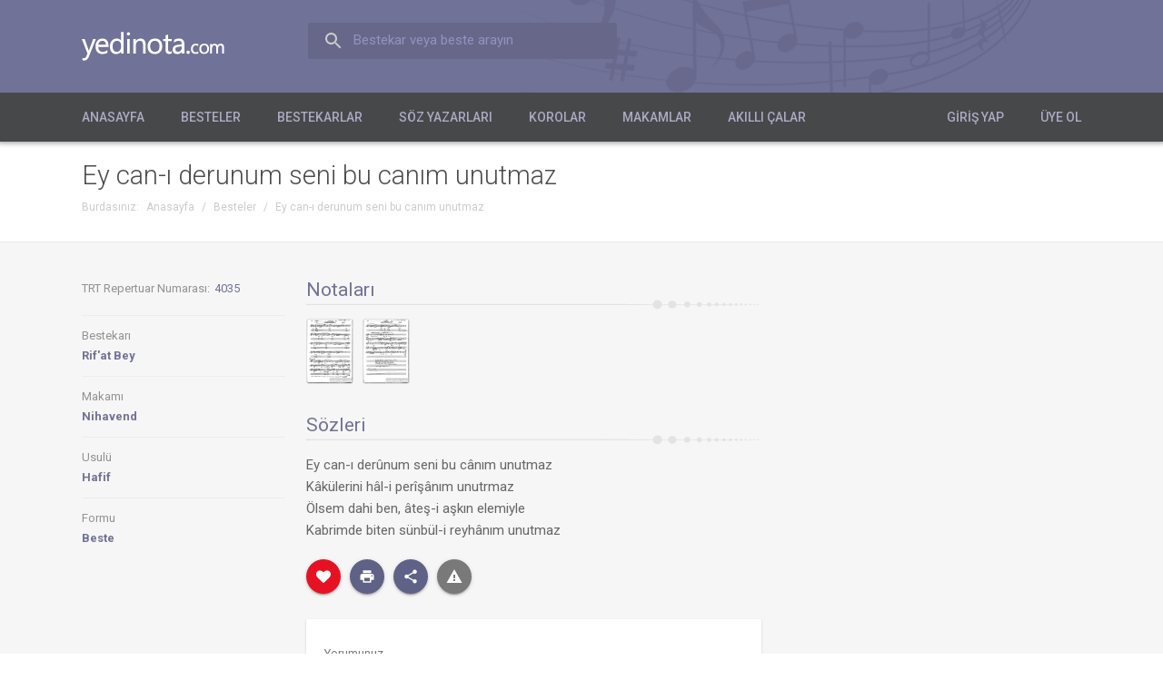

--- FILE ---
content_type: text/html; charset=utf-8
request_url: https://www.yedinota.com/beste/ey-can-i-derunum-seni-bu-canim-unutmaz-4083
body_size: 5666
content:
<!DOCTYPE html><html lang="tr" xml:lang="tr" xmlns="http://www.w3.org/1999/xhtml"><head><title>Ey can-ı derunum seni bu canım unutmaz | yedinota.com</title><meta http-equiv="Content-Type" content="text/html; charset=utf-8" /><meta name="description" content="Bestekarlar" /><meta name="keywords" content="yedinota, beste, bestekar, güfte, söz yazarı, güftekar, şarkı sözü, koro, tsm, türk sanat müziği, türk halk müziği, klasik müzik" /><meta name="viewport" content="width=device-width, initial-scale=1.0, minimum-scale=1.0, maximum-scale=1.0, user-scalable=no" /><link rel="shortcut icon" type="image/x-icon" href="/assets/beste/f/TyeSbgn1.ico" /><link href='https://fonts.googleapis.com/css?family=Roboto:400,400italic,700,700italic,300,500&amp;subset=latin,latin-ext' rel='stylesheet' type='text/css'><link rel="stylesheet" type="text/css" href="/assets/beste/f/Vk7S3P0T.css" /><link rel="stylesheet" type="text/css" href="/assets/beste/f/ZAscM0iQ.css" /><link rel="stylesheet" type="text/css" href="/designs/beste/css/font_awesome/css/font-awesome.min.css" /><link rel="stylesheet" type="text/css" href="/assets/beste/f/xbqzeKds.css" /><style type="text/css" media="print">
.col{width:auto;}
.header{background:#f8f8f8;padding:0px 30px;}
.header_logo{color:#015580;font-size:18px;font-weight:500;text-indent:inherit;background:none;width:auto;height:auto;}
.header_menu_wrap{display:none;}
.page_header{background:none;padding:20px 0px;}
.page_header .page_title{font-size:18px;}
.page_header .page_subtitle{font-size:13px;margin-bottom:0px;}
.pageNav{display:none;}
.content.three-col .left_content{display:none;}
.content.three-col .center_content{width:auto;float:none;}
.content.three-col .right_content{display:none;}
.content .left_content{width:auto;float:none;}
.content .right_content{display:none;}
.slider{display:none;}
.footer{background:none;border-top:solid 1px #ddd;}
.footer_social{display:none;}
.footer_menu{display:none;}
</style><script type="text/javascript">var mr=0;var base_url='';var design_url='/designs/beste';var jsFilesByName={'app':'/assets/beste/f/4up9jZdQ.js','global':'/assets/beste/f/9VpbimS0.js','L':'/action.php?action=site/get-js-language-file','jquery.validationEngine':'/assets/beste/f/LUwUiVbm.js','jquery.maskedinput':'/assets/beste/f/Loy4ReG3.js','datepickerLang':'/assets/beste/f/uq5WZwzO.js','jquery.tinycarousel':'/assets/beste/f/gutSuZNZ.js','datetimepicker':'/assets/beste/f/0qKorysz.js',};jsFilesByName['jquery.guillotine']='/assets/beste/f/ZVnZgcHR.js';jsFilesByName['jquery.mousewheel']='/assets/beste/f/eTgZ5fWd.js';var loadedJS={};function require(r,func){var files=[], paths=[];if (typeof(r)=='string') {files.push(r);} else files=r;var path='';for(var i=0;i<files.length;i++){if (typeof(jsFilesByName[files[i]])!='undefined') paths.push(jsFilesByName[files[i]]);else paths.push(files[i]);}appendJSFiles(null,paths);function appendJSFiles(i,jsFiles){var j=(typeof(i)!='undefined' && i!=null)?i:0;if (typeof(loadedJS[jsFiles[j]])!='undefined') {if (j+1<jsFiles.length) {appendJSFiles(j+1,jsFiles);} else {if (typeof(func)=='function') {func();}}} else {var head = (document.head || document.getElementsByTagName("head")[0] || document.documentElement);var element=document.createElement("script");element.src=jsFiles[j];var done = false;element.onload=element.onreadystatechange=function(){if (!done && (!this.readyState || this.readyState==="loaded" || this.readyState==="complete")){done = true;element.onload=element.onreadystatechange=null;loadedJS[jsFiles[j]]=true;if (head && element.parentNode) head.removeChild(element);j++;if (j<jsFiles.length) appendJSFiles(j,jsFiles); else {if (typeof(func)=='function'){func();}}}};element.onerror=function(){j++;if (j<jsFiles.length) appendJSFiles(j,jsFiles); else {if (typeof(func)=='function'){func();}}};head.appendChild(element);}return true;}}require("global");</script><link rel="stylesheet" type="text/css" href="/assets/beste/f/C3BqOb5O.css" /><meta name="google-site-verification" content="GEMoK_V2nTXbOsvcSbsgQIhW9686CZKXm3CAWCgln9k" /> <meta name="robots" content="index,follow" /> <script async src="https://pagead2.googlesyndication.com/pagead/js/adsbygoogle.js?client=ca-pub-4103602559170625" crossorigin="anonymous"></script></head><body><div id="wrapper" itemscope="itemscope" itemtype="http://schema.org/WebSite"><div class="header"><div class="header_inner col"><a class="header_logo" href="http://www.yedinota.com/" itemprop="url">yedinota.com</a><form class="header_search" action="/ara" method="get"><label>Bestekar veya beste arayın</label><input type="text" name="term" /></form></div><div class="header_menu_wrap"><div class="col"><div class="header_wrap"><span class="mb header_nav_button"><span class="fa fa-bars"></span> Menü</span><ul class="header_nav"><li><a href="http://www.yedinota.com/">Anasayfa</a></li><li><a href="http://www.yedinota.com/besteler">Besteler</a></li><li><a href="http://www.yedinota.com/bestekarlar">Bestekarlar</a></li><li><a href="http://www.yedinota.com/soz-yazarlari">Söz Yazarları</a></li><li><a href="http://www.yedinota.com/korolar">Korolar</a></li><li><a href="http://www.yedinota.com/makamlar">Makamlar</a></li><li><a href="http://www.yedinota.com/akilli-calar">Akıllı Çalar</a></li></ul></div><ul class="header_nav member_login_nav"><li><a href="https://yedinota.com/giris-yap" rel="nofollow">Giriş Yap</a></li><li><a href="https://yedinota.com/uye-ol" rel="nofollow">Üye Ol</a></li></ul></div></div></div><div class="content"><div class="page_header"><div class="col"><div><h1 class="page_title">Ey can-ı derunum seni bu canım unutmaz</h1><div class="pageNav"><ul class="breadcrumbs"><li class="first">Burdasınız:</li><li itemscope="itemscope" itemtype="http://data-vocabulary.org/Breadcrumb"><a href="/" itemprop="url"><span itemprop="title" class="title">Anasayfa</span></a></li><li class="sp">/</li><li itemscope="itemscope" itemtype="http://data-vocabulary.org/Breadcrumb"><a href="http://www.yedinota.com/besteler" itemprop="url"><span itemprop="title" class="title">Besteler</span></a></li><li class="sp">/</li><li itemscope="itemscope" itemtype="http://data-vocabulary.org/Breadcrumb"><a class="selected" href="http://www.yedinota.com/beste/ey-can-i-derunum-seni-bu-canim-unutmaz-4083" itemprop="url"><span itemprop="title" class="title">Ey can-ı derunum seni bu canım unutmaz</span></a></li></ul></div></div></div></div><div class="content_inner col"><div class="left_content"><div class="composition"><div class="col-left info"><span class="item"><span class="item_name" style="display:inline-block;">TRT Repertuar Numarası:</span><span class="item_value" style="display:inline-block;margin-left:5px;">4035</span></span><span class="item"><span class="item_name">Bestekarı</span><a class="item_value" href="/sanatci/rifat-bey">Rif'at Bey</a></span><span class="item"><span class="item_name">Makamı</span><a class="item_value" href="/besteler?m=136">Nihavend</a></span><span class="item"><span class="item_name">Usulü</span><a class="item_value" href="/besteler?u=130">Hafif</a></span><span class="item"><span class="item_name">Formu</span><a class="item_value" href="/besteler?f=6">Beste</a></span></div><div class="col-right"><div class="info"><div class="notas"><span class="notas_header">Notaları</span><div class=""><a class="item" href="/nota/3271.jpg" onclick="return false;" target="_blank" data-id="3271"><img src="/nota/3271.jpg?w=50&h=70" width="50" height="70" alt="Ey can-ı derunum seni bu canım unutmaz" /><span>1</span></a><a class="item" href="/nota/3272.jpg" onclick="return false;" target="_blank" data-id="3272"><img src="/nota/3272.jpg?w=50&h=70" width="50" height="70" alt="Ey can-ı derunum seni bu canım unutmaz" /><span>2</span></a></div></div></div><div class="description"><div class="description_header">Sözleri</div><div class="description_content">Ey can-ı derûnum seni bu cânım unutmaz<br />
Kâkülerini hâl-i perîşânım unutrmaz<br />
Ölsem dahi ben, âteş-i aşkın elemiyle<br />
Kabrimde biten sünbül-i reyhânım unutmaz</div></div><div class="pageNav"><div class="pageNavButtons"><div class="fav_wrap"><a href="javascript:;" class="uiButton uiRounded uiSmall fav_button"><span class="fa fa-heart"></span></a><div class="fav_nav"><div class="nv_header">Kişisel Repertuarıma Ekle</div><div class="list"></div><div class="insert_info"><a href="javascript:;">Yeni Liste Oluştur</a></div><div class="insert_wrap"><input type="text" placeholder="Liste başlığı" /> <button disabled="disabled" class="uiButton uiSmall">Oluştur</button></div></div></div><div class="shareButtons"><a class="item printButton" href="javascript:;"><span class="i print"></span><span class="d">Yazdır</span></a><div class="item socialButton"><span class="i share"></span><span class="d">Paylaş</span><span class="scLine"></span><div class="socialButtons"><ul><li><a class="item" href="https://www.facebook.com/sharer/sharer.php?u=http%3A%2F%2Fwww.yedinota.com%2Fbeste%2Fey-can-i-derunum-seni-bu-canim-unutmaz-4083" target="_blank"><span class="i facebook"></span><span class="d">Facebook</span></a></li><li><a class="item" href="http://twitter.com/share?text=Ey+can-%C4%B1+derunum+seni+bu+can%C4%B1m+unutmaz&amp;url=http%3A%2F%2Fwww.yedinota.com%2Fbeste%2Fey-can-i-derunum-seni-bu-canim-unutmaz-4083" target="_blank"><span class="i twitter"></span><span class="d">Twitter</span></a></li><li><a class="item" href="https://plus.google.com/share?url=http%3A%2F%2Fwww.yedinota.com%2Fbeste%2Fey-can-i-derunum-seni-bu-canim-unutmaz-4083" target="_blank"><span class="i google"></span><span class="d">Google+</span></a></li><li><a class="item" href="http://www.linkedin.com/shareArticle?mini=true&amp;url=http%3A%2F%2Fwww.yedinota.com%2Fbeste%2Fey-can-i-derunum-seni-bu-canim-unutmaz-4083&amp;title=Ey+can-%C4%B1+derunum+seni+bu+can%C4%B1m+unutmaz&amp;summary=Ey+can-%C4%B1+derunum+seni+bu+can%C4%B1m+unutmaz+bestesine+ait+notalar%2C+%C5%9Fark%C4%B1+s%C3%B6zleri+ve+yorumlayanlara+ait+videolar+bu+sayfada" target="_blank"><span class="i linkedin"></span><span class="d">LinkedIn</span></a></li><li><a class="item last emailButton" href="javascript:;"><span class="i email"></span><span class="d">E-posta</span></a></li></ul></div></div></div><div class="feedback" data-type="composition" data-id="4083"><a href="javascript:;" class="uiButton uiDanger uiRounded uiSmall feedbackButton"><span class="wr"></span></a></div></div></div><div class="comments"><div class="comment_form"><textarea placeholder="Yorumunuz..."></textarea><div><button type="button" class="uiButton uiSmall uiColored" id="send-comment" disabled="disabled">Gönder</button></div></div><div class="comment_list"></div></div></div></div></div><div class="right_content"><div class="banner"><script async src="//pagead2.googlesyndication.com/pagead/js/adsbygoogle.js"></script>
<!-- 7nota reklam -->
<ins class="adsbygoogle"
     style="display:block"
     data-ad-client="ca-pub-4103602559170625"
     data-ad-slot="6971232199"
     data-ad-format="auto"></ins>
<script>
(adsbygoogle = window.adsbygoogle || []).push({});
</script></div></div></div></div><div class="footer"><div class="footer_inner col"><ul class="footer_contact_info"><li class="line3"><a class="logo" href="/"></a><br /><a href="mailto:info@yedinota.com" class="mail" itemprop="email">info@yedinota.com</a></li></ul><ul class="footer_menu"><li><a href="http://www.yedinota.com/">Anasayfa</a></li><li><a href="http://www.yedinota.com/beste">Tüm Besteler</a></li><li><a href="http://www.yedinota.com/uyeler">Üyeler</a></li><li><a href="http://www.yedinota.com/editorler">Editörler</a></li><li><a href="http://www.yedinota.com/uyelik-sozlesmesi">Üyelik Sözleşmesi</a></li><li><a href="http://www.yedinota.com/iletisim">İletişim</a></li></ul></div></div>
<script type="text/javascript">

require("app",function(){
    var listenMessageXHR;
    function listenMessage(memberData) {
        if (listenMessageXHR) return false;
        var sc='';
        $.ajax({url:'/action.php?action=message/listen',data:sc,type:'POST',dataType:'json',success:function(r){
            listenMessageXHR=false;
            if (r.result==1) {
                if (r.unreadCount>0) $('.messageItem .count:hidden').show(); else $('.messageItem .count:not(:hidden)').hide();
                $('.messageItem .count').text(r.unreadCount);
            }
            setTimeout(function(){
                listenMessage(memberData);
            },4000);
        },error:function(){
            listenMessageXHR=false;
        }});
    }
    if (mr) {
        listenMessage(memberData);
    } else {
        if (typeof(onLoggedFunctions)=='undefined') {
            window.onLoggedFunctions=[];
        }
        onLoggedFunctions.push(function(memberData){
            listenMessage(memberData);
        });
    }
});

</script><script type="text/javascript">jsFilesByName['jquery.mscroll']='/assets/beste/f/OYiu6gd6.js';var composition_id='4083';var video_id='';var vidCount=0, fidCount=0;
var videoListXHR, vpage=0;
require(["app","jquery.mousewheel","jquery.mscroll"],function(){

    getComments(composition_id);

    $('.profile_videos .filter [name="term"]').on('keyup',function(){
        vpage=0;
        getProfileVideos(false);
    });
    
    $('.profile_videos #auto_play').on('change',function(){
        if ($(this).prop('checked')) {
            Cookie.set("auto_play",1);
        }
        else Cookie.erase("auto_play");
    });
    
    $('.profile_videos .filter [name="sort_order"]').on('change',function(){
        Cookie.set("sort_order",$(this).val());
        vpage=0;
        getProfileVideos(false);
    });
    
    $('.profile_videos > .list').mCustomScrollbar({advanced:{updateOnContentResize:true},callbacks:{onTotalScroll:function(){
        getProfileVideos(true);
    }}});
});

function getProfileVideos(act,afterFunc)
{
    if (vpage===false) {
        return false;
    }
    var $videoList=$('.profile_videos  > .list');
    if (videoListXHR) {
        return false;
    }
    $('.profile_videos > .list').next('.loading').remove();
    if (act===false) {
        //$('.profile_videos > .list').before('<div class="loading ld"><img src="'+design_url+'/img/loading.gif" /> Yükleniyor</div>');
        $('.profile_videos [name="term"]').after('<img class="loading" src="'+design_url+'/img/loading.gif" style="position:absolute;right:10px;top:10px;z-index:100;" />');
    } else $('.profile_videos > .list').after('<div class="loading"><img src="'+design_url+'/img/loading.gif" /> Yükleniyor</div>');

    var sc='composition_id='+composition_id+'&page='+((act)?vpage+10:vpage);
    if ($.trim($('.profile_videos .filter [name="term"]').val())!='') {
        sc+='&term='+$('.profile_videos .filter [name="term"]').val();
    }
    sc+='&sort_order='+$('.profile_videos .filter [name="sort_order"]').val();
    videoListXHR=$.ajax({url:'/action.php?action=composition/get-videos',data:sc,type:'GET',dataType:'json',success:function(r){
        videoListXHR=false;
        if (act) {
            vpage+=10;
        }
        if (act===false) {
            $('li',$('.profile_videos > .list ul')).remove();
        }
        if (r.result==1) {
            var h='';
            $.each(r.videos.resultArr,function(i,item){
                if (item!=false) {
                    h+='<li data-id="'+item.id+'">'+
                        '<a href="javascript:;" onclick="getVideo('+item.id+');">'+
                            '<img src="https://img.youtube.com/vi/'+item.youtube_id+'/default.jpg" />'+
                            '<span>'+
                                '<span class="name">'+item.title+'</span>'+
                                '<span class="viewCount">'+item.viewCount+' görüntüleme</span>'+
                            '</span>'+
                        '</a>'+
                    '</li>';
                    vidCount++;
                } else fidCount++;
            });
            $('.profile_videos > .list ul').append(h);
            //var l=$('li',$('.profile_videos > .list ul')).length;
            if ((vidCount+fidCount)==parseInt(r.videos.totalRecord))
            {
                vpage=false;
            }
        } else {
            alert(r.result_message);
        }
        $('.profile_videos .loading').remove();
        $('.profile_videos .filter .loading').remove();
        if (typeof(afterFunc)!='undefined') {
            afterFunc();
        }
    },error:function(){
        videoListXHR=false;
    }});
}

var tag = document.createElement('script');
tag.src = "https://www.youtube.com/iframe_api";
var firstScriptTag = document.getElementsByTagName('script')[0];
firstScriptTag.parentNode.insertBefore(tag, firstScriptTag);

var youtube_id=null;
var selected_video_id=null;
var player;
function onYouTubeIframeAPIReady() {
    if (youtube_id==null) {
        return;
    }
  player = new YT.Player('player', {
    height: '390',
    width: '100%',
    videoId: youtube_id,
    playerVars: { 'autoplay': 1, 'rel': 0, 'showinfo': 0 },
    events: {
      'onReady': onPlayerReady,
      'onStateChange': onPlayerStateChange
    }
  });
}
function onPlayerReady(event) {
  event.target.playVideo();
}

function onPlayerStateChange(event) {
  if (event.data == YT.PlayerState.ENDED) {
    if ($('#auto_play').is(':checked')) {
        if ($('.profile_videos .list [data-id="'+selected_video_id+'"]').next().length>0) {
            $('.profile_videos .list [data-id="'+selected_video_id+'"]').next().find('>a').trigger('click');
        } else {
            getProfileVideos(true,function(){
                _onPlayerStateChange();
            });
        }
    }
  }
}
function _onPlayerStateChange() {
    if ($('.profile_videos .list [data-id="'+selected_video_id+'"]').next().length>0) {
        $('.profile_videos .list [data-id="'+selected_video_id+'"]').next().find('>a').trigger('click');
    }
}
</script></div><script type="text/javascript"> (function(i,s,o,g,r,a,m){i['GoogleAnalyticsObject']=r;i[r]=i[r]||function(){ (i[r].q=i[r].q||[]).push(arguments)},i[r].l=1*new Date();a=s.createElement(o), m=s.getElementsByTagName(o)[0];a.async=1;a.src=g;m.parentNode.insertBefore(a,m) })(window,document,'script','//www.google-analytics.com/analytics.js','ga'); ga('create', 'UA-41062135-10', 'auto'); ga('send', 'pageview'); </script></body></html>


--- FILE ---
content_type: text/html; charset=utf-8
request_url: https://www.google.com/recaptcha/api2/aframe
body_size: 266
content:
<!DOCTYPE HTML><html><head><meta http-equiv="content-type" content="text/html; charset=UTF-8"></head><body><script nonce="I1MQdVGcBZGdidLcvyfJvw">/** Anti-fraud and anti-abuse applications only. See google.com/recaptcha */ try{var clients={'sodar':'https://pagead2.googlesyndication.com/pagead/sodar?'};window.addEventListener("message",function(a){try{if(a.source===window.parent){var b=JSON.parse(a.data);var c=clients[b['id']];if(c){var d=document.createElement('img');d.src=c+b['params']+'&rc='+(localStorage.getItem("rc::a")?sessionStorage.getItem("rc::b"):"");window.document.body.appendChild(d);sessionStorage.setItem("rc::e",parseInt(sessionStorage.getItem("rc::e")||0)+1);localStorage.setItem("rc::h",'1769367861336');}}}catch(b){}});window.parent.postMessage("_grecaptcha_ready", "*");}catch(b){}</script></body></html>